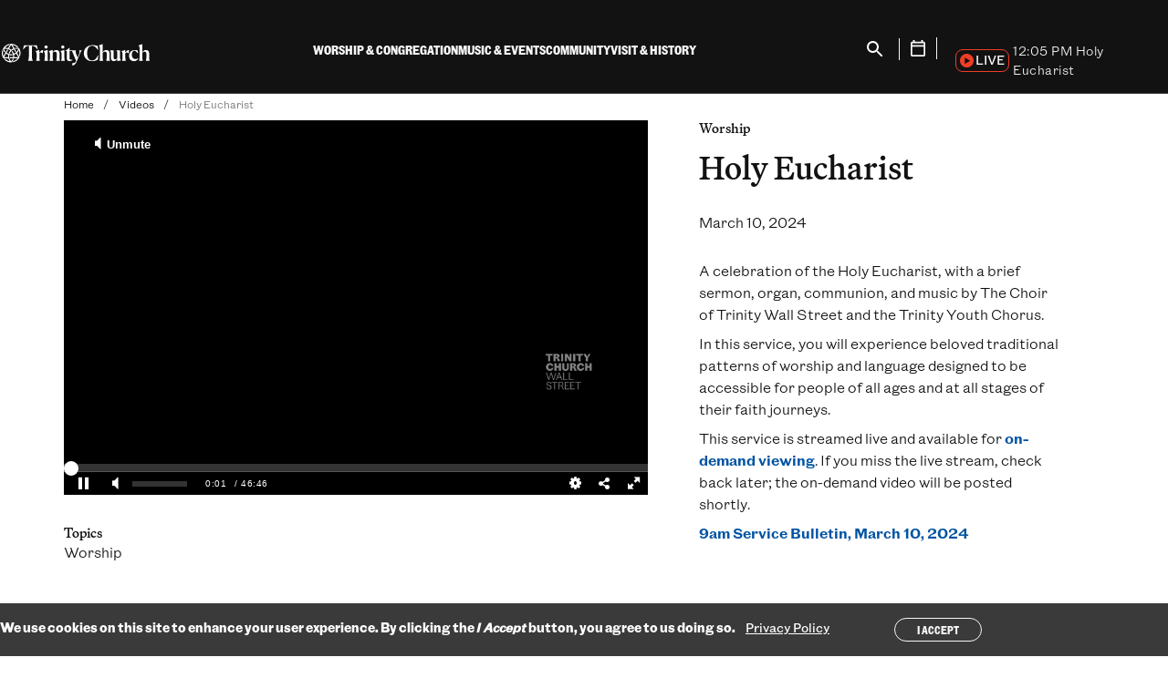

--- FILE ---
content_type: text/html; charset=UTF-8
request_url: https://trinitychurchnyc.org/videos/holy-eucharist-142
body_size: 13780
content:



<!DOCTYPE html>
<html lang="en" dir="ltr" prefix="og: https://ogp.me/ns#" class="no-js">
  <head>
    <meta charset="utf-8" />
<noscript><style>form.antibot * :not(.antibot-message) { display: none !important; }</style>
</noscript><link rel="canonical" href="https://trinitychurchnyc.org/videos/holy-eucharist-142" />
<link rel="icon" href="/themes/gesso/favicon.ico" />
<link rel="icon" sizes="16x16" href="/themes/gesso/favicon-16x16.png" />
<link rel="icon" sizes="32x32" href="/themes/gesso/favicon-32x32.png" />
<link rel="icon" sizes="192x192" href="/themes/gesso/favicon-192.png" />
<link rel="apple-touch-icon" sizes="152x152" href="/themes/gesso/favicon-152.png" />
<link rel="apple-touch-icon" sizes="180x180" href="/themes/gesso/favicon-180.png" />
<meta property="pn:audience" content="Adults" />
<meta property="pn:audience" content="Youth" />
<meta property="pn:audience" content="Seniors" />
<meta property="pn:audience" content="Singles" />
<meta property="pn:audience" content="Spiritual" />
<meta property="pn:location" content="Trinity Church" />
<meta property="pn:series" content="Holy Eucharist" />
<meta property="pn:series" content="Lent" />
<meta property="pn:topics" content="Worship" />
<meta property="pn:page_type" content="Kaltura video" />
<meta property="og:site_name" content="Trinity Church" />
<meta property="og:type" content="article" />
<meta property="og:url" content="https://trinitychurchnyc.org/videos/holy-eucharist-142" />
<meta property="og:title" content="Holy Eucharist" />
<meta property="og:image" content="https://cdnsecakmi.kaltura.com/p/1872661/thumbnail/entry_id/1_hkqdzirx" />
<meta property="og:image" content="https://trinitywallstreet.org/themes/gesso/images/default-image-2-680-680.png" />
<meta name="twitter:card" content="summary_large_image" />
<meta name="twitter:title" content="Holy Eucharist" />
<meta name="Generator" content="Drupal 10 (https://www.drupal.org)" />
<meta name="MobileOptimized" content="width" />
<meta name="HandheldFriendly" content="true" />
<meta name="viewport" content="width=device-width, initial-scale=1.0" />
<style>div#sliding-popup, div#sliding-popup .eu-cookie-withdraw-banner, .eu-cookie-withdraw-tab {background: #3A3A3A} div#sliding-popup.eu-cookie-withdraw-wrapper { background: transparent; } #sliding-popup h1, #sliding-popup h2, #sliding-popup h3, #sliding-popup p, #sliding-popup label, #sliding-popup div, .eu-cookie-compliance-more-button, .eu-cookie-compliance-secondary-button, .eu-cookie-withdraw-tab { color: #ffffff;} .eu-cookie-withdraw-tab { border-color: #ffffff;}</style>
<script type="application/ld+json">{
    "@context": "https://schema.org",
    "@graph": [
        {
            "@type": "Organization",
            "@id": "https://trinitychurchnyc.org/",
            "foundingDate": "1697-05-06",
            "name": "Trinity Church",
            "description": "Trinity Church is a growing and inclusive Episcopal parish, guided by our core values: faith, integrity, inclusiveness, compassion, social justice, and stewardship.",
            "sameAs": [
                "https://facebook.com/TrinityWallSt",
                "https://twitter.com/TrinityWallSt",
                "https://instagram.com/trinitywallst",
                "https://www.linkedin.com/company/trinitywallstreet",
                "https://www.facebook.com/trinityretreatcenter/",
                "https://twitter.com/TrinityRetreatC",
                "https://youtube.com/user/trinitywallstreet",
                "https://en.wikipedia.org/wiki/Trinity_Church_(Manhattan)"
            ],
            "url": "https://trinitychurchnyc.org/",
            "logo": {
                "@type": "ImageObject",
                "url": "https://trinitychurchnyc.org/themes/gesso/logo.svg"
            },
            "address": {
                "@type": "PostalAddress",
                "streetAddress": "75 Broadway",
                "addressLocality": "Manhattan",
                "addressRegion": "New York",
                "postalCode": "10006",
                "addressCountry": "US"
            }
        }
    ]
}</script>
<meta http-equiv="x-ua-compatible" content="ie=edge" />
<link rel="alternate" hreflang="en" href="https://trinitychurchnyc.org/videos/holy-eucharist-142" />
<script src="/sites/default/files/google_tag/trinity_church_wall_street/google_tag.script.js?t8wwim" defer></script>
<script>window.a2a_config=window.a2a_config||{};a2a_config.callbacks=[];a2a_config.overlays=[];a2a_config.templates={};a2a_config.icon_color = "transparent,#121212";</script>

    <title>Watch Holy Eucharist March 10, 2024 | Trinity Church</title>
    <link rel="stylesheet" media="all" href="/sites/default/files/css/css_T4FM9D3bfHp8T1BlNzBAFKFwiD5cXiByUQGdUt_L0zg.css?delta=0&amp;language=en&amp;theme=gesso&amp;include=eJxtikEOwyAMBD-E4EloCQ6hcTCyQUp-3x5SNYeednY0yHkI2hVwg19V2nB44YwsyKThwX5sKimROppxEdkrfeboXNEWCv9kzLRi8nB0Dq5tD1lnB_v7ukJmEgpLArsORVH0zb7Zz_jZ-kxcbaPs7LJBR0gwegNlvUzI" />
<link rel="stylesheet" media="all" href="//cloud.typography.com/6116056/7610612/css/fonts.css" />
<link rel="stylesheet" media="all" href="/sites/default/files/css/css_m2TEEDDj6Oj172FRWmr5CrtMnUVtQ4s7bclJN8gjLac.css?delta=2&amp;language=en&amp;theme=gesso&amp;include=eJxtikEOwyAMBD-E4EloCQ6hcTCyQUp-3x5SNYeednY0yHkI2hVwg19V2nB44YwsyKThwX5sKimROppxEdkrfeboXNEWCv9kzLRi8nB0Dq5tD1lnB_v7ukJmEgpLArsORVH0zb7Zz_jZ-kxcbaPs7LJBR0gwegNlvUzI" />

    
  </head>
  <body class="path-node not-front node-page node-page--node-type-video" id="top">
    <div class="skiplinks">
  <a href="#main" class="skiplinks__link visually-hidden focusable">Skip to main content</a>
</div>
    <noscript><iframe src="https://www.googletagmanager.com/ns.html?id=GTM-T5CBCTL" height="0" width="0" style="display:none;visibility:hidden"></iframe></noscript>
      <div class="dialog-off-canvas-main-canvas" data-off-canvas-main-canvas>
    <div class="l-site-container">
  
  
<header class="l-header   is-live" role="banner" translate="no">
  <div class="l-header__inner">
    <div class="l-header__constrain">
      <div class="l-header__row">
        <div class="l-header__left">
          <div class="l-header__menu-button">
            
<button class="menu-button" aria-label="Open Menu" type="button" aria-controls="Mobile Menu">
  <span></span>
  <span></span>
  <span></span>
  <span></span>
</button>
          </div>
          
<a class="site-name" href="/" title="Home" rel="Home">
  <span class="c-site-name__text">Trinity Church Wall Street</span>
</a>
        </div>
        <div class="l-header__menus">
                    
<div class="search search--mobile">
  <div class="search__inner">
    <form class="search__form" action="/search" method="get">
      <label for="search-input" class="visually-hidden">Search</label>
      <input type="search" id="search-input" name="keywords" placeholder="Search" class="search__input" aria-label="Search" />
      <p class="search__help">Enter your “Keyword,” search term</p>
    </form>
  </div>
</div>          <div class="l-header__main-menu">




<ul  class="c-mega-menu">
              <li  class="c-mega-menu__item has-subnav c-menu__subnav">
              <button  class="c-mega-menu__link js-top-level has-subnav c-menu__subnav" aria-expanded="false" aria-controls="mega-menu-main-navigation-2024--1">
          <span>Worship &amp; Congregation</span>
        </button>
        <div class="c-mega-menu__section" id="mega-menu-main-navigation-2024--1" hidden>
          <button class="c-mobile-menu__back" autofocus>
            <span>Back</span>
          </button>
          <div class="c-mega-menu__section-inner">
            <div class="c-mega-menu__section-column">
              <span class="c-mega-menu__section-title">Worship &amp; Congregation</span>
                              <div class="c-mega-menu__description">

<div  class="field">
      Worship is at the heart of everything we do at Trinity. Through church services, educational programs for all ages, and the shared life of our congregation, we seek lives of deep meaning.  </div>
</div>
                                            <div class="c-mega-menu__callout-link">
                  

<div  class="field">
      <a href="/worship-congregation">Learn more</a>  </div>

                </div>
                          </div>
            <div class="c-mega-menu__section-center">
              <div class="c-mega-menu__subnav-wrapper">
                        <ul  class="c-mega-menu__subnav">
                
                                                                                      
      
      
      <li  class="c-mega-menu__item has-subnav is-expanded">
                  <a href="https://trinitychurchnyc.org/worship-congregation" class="c-mega-menu__link has-subnav is-expanded">Worship</a>
        
                          <ul  class="c-mega-menu__subnav">
                
                                          
      
      
      <li  class="c-mega-menu__item">
                  <a href="/worship-congregation/how-we-worship" class="c-mega-menu__link" data-drupal-link-system-path="node/8898">How We Worship</a>
        
              </li>
                
                                          
      
      
      <li  class="c-mega-menu__item">
                  <a href="/videos/worship" class="c-mega-menu__link" data-drupal-link-system-path="node/2007">Sermon Archive</a>
        
              </li>
                
                                          
      
      
      <li  class="c-mega-menu__item">
                  <a href="/worship-congregation/worship-services" title="List of Worship Services" class="c-mega-menu__link" data-drupal-link-system-path="node/85">Worship Services</a>
        
              </li>
        </ul>
  
              </li>
                
                                                                                      
      
      
      <li  class="c-mega-menu__item has-subnav is-expanded">
                  <a href="https://trinitychurchnyc.org/worship-congregation" class="c-mega-menu__link has-subnav is-expanded">Parish Life</a>
        
                          <ul  class="c-mega-menu__subnav">
                
                                          
      
      
      <li  class="c-mega-menu__item">
                  <a href="/worship-congregation/parish-life/sacraments" class="c-mega-menu__link" data-drupal-link-system-path="node/28">Sacraments</a>
        
              </li>
                
                                          
      
      
      <li  class="c-mega-menu__item">
                  <a href="/worship-congregation/parish-life/membership" class="c-mega-menu__link" data-drupal-link-system-path="node/79">Membership</a>
        
              </li>
                
                                          
      
      
      <li  class="c-mega-menu__item">
                  <a href="/worship-congregation/parish-life/prayer-requests" class="c-mega-menu__link" data-drupal-link-system-path="node/82">Prayer Requests</a>
        
              </li>
                
                                          
      
      
      <li  class="c-mega-menu__item">
                  <a href="/worship-congregation/parish-life/clergy" class="c-mega-menu__link" data-drupal-link-system-path="node/9023">Clergy</a>
        
              </li>
                
                                          
      
      
      <li  class="c-mega-menu__item">
                  <a href="/worship-congregation/parish-life/vestry-congregational-council" class="c-mega-menu__link" data-drupal-link-system-path="node/9025">Lay Leadership</a>
        
              </li>
                
                                          
      
      
      <li  class="c-mega-menu__item">
                  <a href="/worship-congregation/parish-life/sunday-staff" class="c-mega-menu__link" data-drupal-link-system-path="node/9024">Sunday Staff</a>
        
              </li>
        </ul>
  
              </li>
                
                                                                                      
      
      
      <li  class="c-mega-menu__item has-subnav is-expanded">
                  <a href="/worship-congregation/faith-education" class="c-mega-menu__link has-subnav is-expanded" data-drupal-link-system-path="node/6665">Faith Education</a>
        
                          <ul  class="c-mega-menu__subnav">
                
                                          
      
      
      <li  class="c-mega-menu__item">
                  <a href="/worship-congregation/faith-education/adults" class="c-mega-menu__link" data-drupal-link-system-path="node/8899">Classes</a>
        
              </li>
                
                                          
      
      
      <li  class="c-mega-menu__item">
                  <a href="/worship-congregation/parish-life/groups" class="c-mega-menu__link" data-drupal-link-system-path="node/1600">Groups</a>
        
              </li>
        </ul>
  
              </li>
        </ul>
  
              </div>
            </div>
            <div class="c-mega-menu__section-end">
              <div class="c-mega-menu__button">
                <button class="c-mega-menu__section-close button button--small button--close js-close" autofocus>
                  <span>Close Menu</span>
                </button>
              </div>
                              <div class="c-mega-menu__featured">
                  

<div  class="field">
      <div class="block block--condensed-content"><div class="c-mega-menu__description"><div><img alt src="/sites/default/files/2025-09/MyTrinity-Website-Icon-v2.png" style="height:35px; float:left"></div><p>&nbsp;&nbsp;&nbsp;<a href="https://mytrinity.trinitychurchnyc.org/OnlineReg/340" target="_blank">Join MyTrinity</a></p><div style="clear: both;">&nbsp;</div><div class="field"><figure class="captioned-image" itemprop="associatedMedia" itemscope itemtype="http://schema.org/ImageObject"><div class="embedded-image"><p><img loading="eager" srcset="/sites/default/files/styles/content_width_50/public/2025-05/2024_0630_Pride_MARCH_JW-1348sq.jpg?itok=agjc5UWX 320w, /sites/default/files/styles/content_width_100/public/2025-05/2024_0630_Pride_MARCH_JW-1348sq.jpg?itok=zbd9xiFO 640w, /sites/default/files/styles/content_width_400/public/2025-05/2024_0630_Pride_MARCH_JW-1348sq.jpg?itok=NaGfcnBY 1080w" sizes="(min-width: 640px) 40rem, 100vw" width="640" height="640" src="/sites/default/files/styles/content_width_100/public/2025-05/2024_0630_Pride_MARCH_JW-1348sq.jpg?itok=zbd9xiFO" alt="Pride March"></div></figure><p>All are welcome at Trinity Church. Everyone, regardless of membership status, is invited to participate fully in our worship services, programs, and community life.</div></div><p>&nbsp;</p><p><a href="worship-congregation/parish-life/membership">Become a member</a></p></div>  </div>

                </div>
                          </div>
          </div>
          
        </div>
          </li>
              <li  class="c-mega-menu__item has-subnav c-menu__subnav">
              <button  class="c-mega-menu__link js-top-level has-subnav c-menu__subnav" aria-expanded="false" aria-controls="mega-menu-main-navigation-2024--2">
          <span>Music &amp; Events</span>
        </button>
        <div class="c-mega-menu__section" id="mega-menu-main-navigation-2024--2" hidden>
          <button class="c-mobile-menu__back" autofocus>
            <span>Back</span>
          </button>
          <div class="c-mega-menu__section-inner">
            <div class="c-mega-menu__section-column">
              <span class="c-mega-menu__section-title">Music &amp; Events</span>
                              <div class="c-mega-menu__description">

<div  class="field">
      Through revelatory music and groundbreaking conversations with authors and thinkers, Trinity’s free programming brings our audiences new ways of seeing, and being in, the world.  </div>
</div>
                                            <div class="c-mega-menu__callout-link">
                  

<div  class="field">
      <a href="/music-events">Learn more</a>  </div>

                </div>
                          </div>
            <div class="c-mega-menu__section-center">
              <div class="c-mega-menu__subnav-wrapper">
                        <ul  class="c-mega-menu__subnav">
                
                                                                                      
      
      
      <li  class="c-mega-menu__item has-subnav is-expanded">
                  <a href="/events-search" class="c-mega-menu__link has-subnav is-expanded" data-drupal-link-system-path="node/9019">What&#039;s on</a>
        
                          <ul  class="c-mega-menu__subnav">
                
                                          
      
      
      <li  class="c-mega-menu__item">
                  <a href="/music-events/whats-on/season" class="c-mega-menu__link" data-drupal-link-system-path="node/6883">Concerts</a>
        
              </li>
                
                                          
      
      
      <li  class="c-mega-menu__item">
                  <a href="/music-events/whats-on/trinity-talks" class="c-mega-menu__link" data-drupal-link-system-path="node/7425">Trinity Talks</a>
        
              </li>
                
                                          
      
      
      <li  class="c-mega-menu__item">
                  <a href="/videos-search?f%5B0%5D=topics%3A22" class="c-mega-menu__link" data-drupal-link-query="{&quot;f&quot;:[&quot;topics:22&quot;]}" data-drupal-link-system-path="node/9257">Archive</a>
        
              </li>
        </ul>
  
              </li>
                
                                                                                      
      
      
      <li  class="c-mega-menu__item has-subnav is-expanded">
                  <a href="/music-events/whats-on/ensembles" class="c-mega-menu__link has-subnav is-expanded" data-drupal-link-system-path="node/9029">Ensembles</a>
        
                          <ul  class="c-mega-menu__subnav">
                
                                          
      
      
      <li  class="c-mega-menu__item">
                  <a href="/music-events/ensembles/trinity-choir" class="c-mega-menu__link" data-drupal-link-system-path="node/49">Trinity Choir</a>
        
              </li>
                
                                          
      
      
      <li  class="c-mega-menu__item">
                  <a href="/music-events/ensembles/trinity-baroque-orchestra" class="c-mega-menu__link" data-drupal-link-system-path="node/51">Trinity Baroque Orchestra</a>
        
              </li>
                
                                          
      
      
      <li  class="c-mega-menu__item">
                  <a href="/music-events/ensembles/novus-ny" class="c-mega-menu__link" data-drupal-link-system-path="node/50">NOVUS NY</a>
        
              </li>
                
                                          
      
      
      <li  class="c-mega-menu__item">
                  <a href="/music-events/ensembles/downtown-voices" class="c-mega-menu__link" data-drupal-link-system-path="node/52">Downtown Voices</a>
        
              </li>
                
                                          
      
      
      <li  class="c-mega-menu__item">
                  <a href="/music-events/ensembles/trinity-youth-chorus" class="c-mega-menu__link" data-drupal-link-system-path="node/56">Trinity Youth Chorus</a>
        
              </li>
                
                                          
      
      
      <li  class="c-mega-menu__item">
                  <a href="/music-events/ensembles/st-pauls-chapel-choir" class="c-mega-menu__link" data-drupal-link-system-path="node/53">St. Paul&#039;s Chapel Choir</a>
        
              </li>
        </ul>
  
              </li>
                
                                                                                      
      
      
      <li  class="c-mega-menu__item has-subnav is-expanded">
                  <a href="/music-events/music-education" class="c-mega-menu__link has-subnav is-expanded" data-drupal-link-system-path="node/55">Music Education</a>
        
                          <ul  class="c-mega-menu__subnav">
                
                                          
      
      
      <li  class="c-mega-menu__item">
                  <a href="/music-events/music-education/auditions" class="c-mega-menu__link" data-drupal-link-system-path="node/9020">Auditions</a>
        
              </li>
                
                                          
      
      
      <li  class="c-mega-menu__item">
                  <a href="/music-events/music-education/choral-scholars" class="c-mega-menu__link" data-drupal-link-system-path="node/7948">Learn Music</a>
        
              </li>
                
                                          
      
      
      <li  class="c-mega-menu__item">
                  <a href="/music-events/music-education/outreach" class="c-mega-menu__link" data-drupal-link-system-path="node/57">Music Outreach</a>
        
              </li>
        </ul>
  
              </li>
        </ul>
  
              </div>
            </div>
            <div class="c-mega-menu__section-end">
              <div class="c-mega-menu__button">
                <button class="c-mega-menu__section-close button button--small button--close js-close" autofocus>
                  <span>Close Menu</span>
                </button>
              </div>
                              <div class="c-mega-menu__featured">
                  

<div  class="field">
      <div class="block block--condensed-content"><div class="c-mega-menu__description"><div><img alt src="/sites/default/files/2025-09/MyTrinity-Website-Icon-v2.png" style="height:35px; float:left"></div><p>&nbsp;&nbsp;&nbsp;<a href="https://mytrinity.trinitychurchnyc.org/OnlineReg/340" target="_blank">Join MyTrinity</a></p><div style="clear: both;">&nbsp;</div><div class="field"><p><strong><a href="https://trinitychurchnyc.org/music-events/whats-on/pipes-season" rel="noopener" target="_blank">PIPES: A Season of Celebration</a></strong></p><figure class="captioned-image" itemprop="associatedMedia" itemscope itemtype="http://schema.org/ImageObject"><div class="embedded-image"><p><img loading="eager" srcset="/sites/default/files/styles/content_width_50/public/2025-06/Fall-2025-Pipes-1000x1000.png?itok=lrakrcEY 320w, /sites/default/files/styles/content_width_100/public/2025-06/Fall-2025-Pipes-1000x1000.png?itok=aNsqmbxM 640w, /sites/default/files/styles/content_width_400/public/2025-06/Fall-2025-Pipes-1000x1000.png?itok=LS8WpO7Q 1000w" sizes="(min-width: 640px) 40rem, 100vw" width="640" height="640" src="/sites/default/files/styles/content_width_100/public/2025-06/Fall-2025-Pipes-1000x1000.png?itok=aNsqmbxM" alt="Organ Festival"></div></figure><p><strong><a href="https://trinitychurchnyc.org/videos/trinity-youth-chorus-celebrates-20-years" rel="noopener" target="_blank">Trinity Youth Chorus Celebrates 20 Years</a></strong></p><figure class="captioned-image" itemprop="associatedMedia" itemscope itemtype="http://schema.org/ImageObject"><div class="embedded-image"><p><img loading="eager" srcset="/sites/default/files/styles/content_width_50/public/2025-05/2025%20TYC%2020th%20Anniversary%20TN%201920x1080%203.png?itok=3lOD7VbN 320w, /sites/default/files/styles/content_width_100/public/2025-05/2025%20TYC%2020th%20Anniversary%20TN%201920x1080%203.png?itok=iZq85r5P 640w, /sites/default/files/styles/content_width_200/public/2025-05/2025%20TYC%2020th%20Anniversary%20TN%201920x1080%203.png?itok=PbBoZ-Ap 1280w, /sites/default/files/styles/content_width_400/public/2025-05/2025%20TYC%2020th%20Anniversary%20TN%201920x1080%203.png?itok=oFQz_4nj 1920w" sizes="(min-width: 640px) 40rem, 100vw" width="640" height="360" src="/sites/default/files/styles/content_width_100/public/2025-05/2025%20TYC%2020th%20Anniversary%20TN%201920x1080%203.png?itok=iZq85r5P" alt="TYC 20th Anniversary"></div></figure></div></div></div>  </div>

                </div>
                          </div>
          </div>
          
        </div>
          </li>
              <li  class="c-mega-menu__item has-subnav c-menu__subnav">
              <button  class="c-mega-menu__link js-top-level has-subnav c-menu__subnav" aria-expanded="false" aria-controls="mega-menu-main-navigation-2024--3">
          <span>Community</span>
        </button>
        <div class="c-mega-menu__section" id="mega-menu-main-navigation-2024--3" hidden>
          <button class="c-mobile-menu__back" autofocus>
            <span>Back</span>
          </button>
          <div class="c-mega-menu__section-inner">
            <div class="c-mega-menu__section-column">
              <span class="c-mega-menu__section-title">Community</span>
                              <div class="c-mega-menu__description">

<div  class="field">
      As Christians we face the injustices of the world head-on and respond with love in action. At Trinity, we work to meet the needs right in front of us, here in our Lower Manhattan neighborhood.  </div>
</div>
                                            <div class="c-mega-menu__callout-link">
                  

<div  class="field">
      <a href="/community">Learn more</a>  </div>

                </div>
                          </div>
            <div class="c-mega-menu__section-center">
              <div class="c-mega-menu__subnav-wrapper">
                        <ul  class="c-mega-menu__subnav">
                
                                                                                      
      
      
      <li  class="c-mega-menu__item has-subnav is-expanded">
                  <a href="/community/how-we-work/priorities" class="c-mega-menu__link has-subnav is-expanded" data-drupal-link-system-path="node/3077">How We Work</a>
        
                          <ul  class="c-mega-menu__subnav">
                
                                          
      
      
      <li  class="c-mega-menu__item">
                  <a href="/community/how-we-work/volunteer" class="c-mega-menu__link" data-drupal-link-system-path="node/90">How You Can Help</a>
        
              </li>
                
                                          
      
      
      <li  class="c-mega-menu__item">
                  <a href="/community/how-we-work/staff" class="c-mega-menu__link" data-drupal-link-system-path="node/9021">Community Staff</a>
        
              </li>
                
                                          
      
      
      <li  class="c-mega-menu__item">
                  <a href="/press-room" class="c-mega-menu__link" data-drupal-link-system-path="node/1611">In the News</a>
        
              </li>
        </ul>
  
              </li>
                
                                                                                      
      
      
      <li  class="c-mega-menu__item has-subnav is-expanded">
                  <a href="https://trinitychurchnyc.org/community" class="c-mega-menu__link has-subnav is-expanded">How to Get Help</a>
        
                          <ul  class="c-mega-menu__subnav">
                
                                          
      
      
      <li  class="c-mega-menu__item">
                  <a href="/community/how-to-get-help/food-assistance" class="c-mega-menu__link" data-drupal-link-system-path="node/94">Food Assistance</a>
        
              </li>
                
                                          
      
      
      <li  class="c-mega-menu__item">
                  <a href="/worship-congregation/faith-education/trinity-youth" class="c-mega-menu__link" data-drupal-link-system-path="node/5858">Afterschool/Trinity Youth</a>
        
              </li>
                
                                          
      
      
      <li  class="c-mega-menu__item">
                  <a href="/community/how-to-get-help/housing-homelessness" class="c-mega-menu__link" data-drupal-link-system-path="node/95">Legal &amp; Housing Resources</a>
        
              </li>
                
                                          
      
      
      <li  class="c-mega-menu__item">
                  <a href="/community/how-to-get-help/women-infants-children" class="c-mega-menu__link" data-drupal-link-system-path="node/8906">Women &amp; Children</a>
        
              </li>
                
                                          
      
      
      <li  class="c-mega-menu__item">
                  <a href="/community/how-to-get-help/mental-health-resource" class="c-mega-menu__link" data-drupal-link-system-path="node/8907">Mental Health</a>
        
              </li>
                
                                          
      
      
      <li  class="c-mega-menu__item">
                  <a href="/community/how-to-get-help/asylum-seekers" class="c-mega-menu__link" data-drupal-link-system-path="node/8908">Asylum Seekers</a>
        
              </li>
        </ul>
  
              </li>
                
                                                                                      
      
      
      <li  class="c-mega-menu__item has-subnav is-expanded">
                  <a href="https://trinitychurchnyc.org/community" class="c-mega-menu__link has-subnav is-expanded">How We Partner</a>
        
                          <ul  class="c-mega-menu__subnav">
                
                                          
      
      
      <li  class="c-mega-menu__item">
                  <a href="/community/how-we-partner/neighborhood-council" class="c-mega-menu__link" data-drupal-link-system-path="node/3815">Neighborhood Council</a>
        
              </li>
                
                                          
      
      
      <li  class="c-mega-menu__item">
                  <a href="/community/how-we-partner/leadership-development" class="c-mega-menu__link" data-drupal-link-system-path="node/102">Leadership Development</a>
        
              </li>
                
                                          
      
      
      <li  class="c-mega-menu__item">
                  <a href="/community/how-we-partner/mission-real-estate-development" class="c-mega-menu__link" data-drupal-link-system-path="node/101">Mission Real Estate Development</a>
        
              </li>
                
                                          
      
      
      <li  class="c-mega-menu__item">
                  <a href="/community/how-we-partner/convenings" class="c-mega-menu__link" data-drupal-link-system-path="node/8910">Convenings</a>
        
              </li>
                
                                          
      
      
      <li  class="c-mega-menu__item">
                  <a href="https://www.smhnyc.org/" class="c-mega-menu__link">St. Margaret&#039;s House</a>
        
              </li>
                
                                          
      
      
      <li  class="c-mega-menu__item">
                  <a href="https://cdsp.edu/" class="c-mega-menu__link">CDSP</a>
        
              </li>
                
                                          
      
      
      <li  class="c-mega-menu__item">
                  <a href="/community/how-we-partner/racial-justice" title="Advocacy against injustice, racism, and inequality" class="c-mega-menu__link" data-drupal-link-system-path="node/96">Racial Justice</a>
        
              </li>
        </ul>
  
              </li>
                
                                                                                      
      
      
      <li  class="c-mega-menu__item has-subnav is-expanded">
                  <a href="https://trinitychurchnyc.org/community" class="c-mega-menu__link has-subnav is-expanded">How We Give</a>
        
                          <ul  class="c-mega-menu__subnav">
                
                                          
      
      
      <li  class="c-mega-menu__item">
                  <a href="/community/how-we-give/grants" class="c-mega-menu__link" data-drupal-link-system-path="node/9053">Grants</a>
        
              </li>
                
                                          
      
      
      <li  class="c-mega-menu__item">
                  <a href="/community/how-we-give/recent-grants" class="c-mega-menu__link" data-drupal-link-system-path="node/7698">Grantees</a>
        
              </li>
        </ul>
  
              </li>
        </ul>
  
              </div>
            </div>
            <div class="c-mega-menu__section-end">
              <div class="c-mega-menu__button">
                <button class="c-mega-menu__section-close button button--small button--close js-close" autofocus>
                  <span>Close Menu</span>
                </button>
              </div>
                              <div class="c-mega-menu__featured">
                  

<div  class="field">
      <div class="block block--condensed-content"><div class="c-mega-menu__description"><div><img alt src="/sites/default/files/2025-09/MyTrinity-Website-Icon-v2.png" style="height:35px; float:left"></div><p>&nbsp;&nbsp;&nbsp;<a href="https://mytrinity.trinitychurchnyc.org/OnlineReg/340" target="_blank">Join MyTrinity</a></p><div style="clear: both;"><figure class="captioned-image" itemprop="associatedMedia" itemscope itemtype="http://schema.org/ImageObject"><div class="embedded-image"><p><img loading="eager" srcset="/sites/default/files/styles/content_width_50/public/2025-09/250912%20Episcopal%20Relief%20and%20Development_Brazil_1000x1000.png?itok=CP8_xwq7 320w, /sites/default/files/styles/content_width_100/public/2025-09/250912%20Episcopal%20Relief%20and%20Development_Brazil_1000x1000.png?itok=gWB90GAq 640w, /sites/default/files/styles/content_width_400/public/2025-09/250912%20Episcopal%20Relief%20and%20Development_Brazil_1000x1000.png?itok=UwOSc7_- 1000w" sizes="(min-width: 640px) 40rem, 100vw" width="640" height="640" src="/sites/default/files/styles/content_width_100/public/2025-09/250912%20Episcopal%20Relief%20and%20Development_Brazil_1000x1000.png?itok=gWB90GAq" alt="Episcopal Relief and Development"></div></figure></div><div class="field"><a href="https://trinitychurchnyc.org/stories-news/local-solutions-lasting-change" rel="noopener" target="_blank"><strong>Local Solutions, Lasting Change</strong></a><br>
Halfway through their five-year, $5 million partnership with Trinity, Episcopal Relief &amp; Development is channeling God’s love into service to transform lives and empower communities across the globe.</div><div class="field"><figure class="captioned-image" itemprop="associatedMedia" itemscope itemtype="http://schema.org/ImageObject"><div class="embedded-image"><p><img loading="eager" srcset="/sites/default/files/styles/content_width_50/public/2025-08/1_3fe3maiw.jpg?itok=wO4mw_e9 320w, /sites/default/files/styles/content_width_100/public/2025-08/1_3fe3maiw.jpg?itok=WEypBcEk 640w, /sites/default/files/styles/content_width_200/public/2025-08/1_3fe3maiw.jpg?itok=psmR3gfv 1280w, /sites/default/files/styles/content_width_400/public/2025-08/1_3fe3maiw.jpg?itok=uw65Ogsv 1920w" sizes="(min-width: 640px) 40rem, 100vw" width="640" height="360" src="/sites/default/files/styles/content_width_100/public/2025-08/1_3fe3maiw.jpg?itok=WEypBcEk" alt="Gift of Place video"></div></figure></div><div class="field"><strong style="font-size: 0.8rem;"><a href="https://trinitychurchnyc.org/videos/gift-place-developing-mission-aligned-projects-church-property" rel="noopener" target="_blank">Gift of Place: Developing Mission-Aligned Projects on Church Property</a></strong></div><div class="field">Trinity Church’s Mission Real Estate Development initiative helps faith-based organizations understand the potential of property to meet critical community needs as well as create financial sustainability.&nbsp;</div><div class="field"><p>&nbsp;</p></div></div></div>  </div>

                </div>
                          </div>
          </div>
          
        </div>
          </li>
              <li  class="c-mega-menu__item has-subnav c-menu__subnav">
              <button  class="c-mega-menu__link js-top-level has-subnav c-menu__subnav" aria-expanded="false" aria-controls="mega-menu-main-navigation-2024--4">
          <span>Visit &amp; History</span>
        </button>
        <div class="c-mega-menu__section" id="mega-menu-main-navigation-2024--4" hidden>
          <button class="c-mobile-menu__back" autofocus>
            <span>Back</span>
          </button>
          <div class="c-mega-menu__section-inner">
            <div class="c-mega-menu__section-column">
              <span class="c-mega-menu__section-title">Visit &amp; History</span>
                              <div class="c-mega-menu__description">

<div  class="field">
      In 1697, Trinity Church was established at the heart of a burgeoning city — and nation. More than three centuries later, we’re still serving our parish. Visit us to explore our past and present.  </div>
</div>
                                            <div class="c-mega-menu__callout-link">
                  

<div  class="field">
      <a href="/visit-history">Learn more</a>  </div>

                </div>
                          </div>
            <div class="c-mega-menu__section-center">
              <div class="c-mega-menu__subnav-wrapper">
                        <ul  class="c-mega-menu__subnav">
                
                                                                                      
      
      
      <li  class="c-mega-menu__item has-subnav is-expanded">
                  <a href="https://trinitychurchnyc.org/visit-history" class="c-mega-menu__link has-subnav is-expanded">The Places</a>
        
                          <ul  class="c-mega-menu__subnav">
                
                                          
      
      
      <li  class="c-mega-menu__item">
                  <a href="/visit-history/places/trinity-church" class="c-mega-menu__link" data-drupal-link-system-path="node/15">Trinity Church</a>
        
              </li>
                
                                          
      
      
      <li  class="c-mega-menu__item">
                  <a href="/visit-history/places/st-pauls-chapel" class="c-mega-menu__link" data-drupal-link-system-path="node/19">St. Paul&#039;s Chapel</a>
        
              </li>
                
                                          
      
      
      <li  class="c-mega-menu__item">
                  <a href="/visit-history/places/trinity-commons" class="c-mega-menu__link" data-drupal-link-system-path="node/22">Trinity Commons</a>
        
              </li>
                
                                          
      
      
      <li  class="c-mega-menu__item">
                  <a href="/trinity-retreat-center" class="c-mega-menu__link" data-drupal-link-system-path="node/26">The Retreat Center</a>
        
              </li>
                
                                          
      
      
      <li  class="c-mega-menu__item">
                  <a href="/cemetery-mausoleum" class="c-mega-menu__link" data-drupal-link-system-path="node/41">Uptown Cemetery </a>
        
              </li>
        </ul>
  
              </li>
                
                                                                                      
      
      
      <li  class="c-mega-menu__item has-subnav is-expanded">
                  <a href="https://trinitychurchnyc.org/visit-history" class="c-mega-menu__link has-subnav is-expanded">The People</a>
        
                          <ul  class="c-mega-menu__subnav">
                
                                          
      
      
      <li  class="c-mega-menu__item">
                  <a href="/visit-history/people/rectors" class="c-mega-menu__link" data-drupal-link-system-path="node/9008">Rectors</a>
        
              </li>
                
                                          
      
      
      <li  class="c-mega-menu__item">
                  <a href="/visit-history/places/churchyards-registers" class="c-mega-menu__link" data-drupal-link-system-path="node/66">Cemetery &amp; Churchyards</a>
        
              </li>
                
                                          
      
      
      <li  class="c-mega-menu__item">
                  <a href="/visit-history/people/famous-parishioners" class="c-mega-menu__link" data-drupal-link-system-path="node/8902">Famous Parishioners</a>
        
              </li>
        </ul>
  
              </li>
                
                                                                                      
      
      
      <li  class="c-mega-menu__item has-subnav is-expanded">
                  <a href="https://trinitychurchnyc.org/visit-history" class="c-mega-menu__link has-subnav is-expanded">Historic Highlights</a>
        
                          <ul  class="c-mega-menu__subnav">
                
                                          
      
      
      <li  class="c-mega-menu__item">
                  <a href="/visit-history/historical-highlights/911" class="c-mega-menu__link" data-drupal-link-system-path="node/3149">9/11</a>
        
              </li>
                
                                          
      
      
      <li  class="c-mega-menu__item">
                  <a href="/visit-history/historical-highlights/alexander-hamilton" class="c-mega-menu__link" data-drupal-link-system-path="node/16">Alexander Hamilton</a>
        
              </li>
                
                                          
      
      
      <li  class="c-mega-menu__item">
                  <a href="/music-events/handels-messiah" class="c-mega-menu__link" data-drupal-link-system-path="node/45">Handel&#039;s Messiah</a>
        
              </li>
                
                                          
      
      
      <li  class="c-mega-menu__item">
                  <a href="/music/pipe-organs" class="c-mega-menu__link" data-drupal-link-system-path="node/4965">Trinity&#039;s Pipe Organs</a>
        
              </li>
                
                                          
      
      
      <li  class="c-mega-menu__item">
                  <a href="/visit-history/historical-highlights/jazz-icons" class="c-mega-menu__link" data-drupal-link-system-path="node/6357">Jazz Icons</a>
        
              </li>
                
                                          
      
      
      <li  class="c-mega-menu__item">
                  <a href="https://trinitychurchnyc.org/visit/history-archives" class="c-mega-menu__link">Trinity Archives</a>
        
              </li>
        </ul>
  
              </li>
        </ul>
  
              </div>
            </div>
            <div class="c-mega-menu__section-end">
              <div class="c-mega-menu__button">
                <button class="c-mega-menu__section-close button button--small button--close js-close" autofocus>
                  <span>Close Menu</span>
                </button>
              </div>
                              <div class="c-mega-menu__featured">
                  

<div  class="field">
      <div class="block block--condensed-content"><div class="c-mega-menu__description"><div><img alt src="/sites/default/files/2025-09/MyTrinity-Website-Icon-v2.png" style="height:35px; float:left"></div><p>&nbsp;&nbsp;&nbsp;<a href="https://mytrinity.trinitychurchnyc.org/OnlineReg/340" target="_blank">Join MyTrinity</a></p><div style="clear: both;">&nbsp;</div><div class="field"><a href="https://trinitychurchnyc.org/stories-news/top-ten-things-know-about-trinity-church-nyc" rel="noopener" target="_blank"></p><figure class="captioned-image" itemprop="associatedMedia" itemscope itemtype="http://schema.org/ImageObject"><div class="embedded-image"><p><img loading="eager" srcset="/sites/default/files/styles/content_width_50/public/2025-02/2022_1011_Trinity_Churchyard_MS_7419-1000x1000.jpg?itok=5wZzybVj 320w, /sites/default/files/styles/content_width_100/public/2025-02/2022_1011_Trinity_Churchyard_MS_7419-1000x1000.jpg?itok=hAWGkE0c 640w, /sites/default/files/styles/content_width_400/public/2025-02/2022_1011_Trinity_Churchyard_MS_7419-1000x1000.jpg?itok=tjuZo-gV 1000w" sizes="(min-width: 640px) 40rem, 100vw" width="640" height="639" src="/sites/default/files/styles/content_width_100/public/2025-02/2022_1011_Trinity_Churchyard_MS_7419-1000x1000.jpg?itok=hAWGkE0c" alt="Trinity Church's steeple, seen through leaves and branches of trees in the Churchyard."></div></figure><p></a></p><p><strong><a data-extlink href="https://trinitychurchnyc.org/stories-news/top-ten-things-know-about-trinity-church-nyc" rel="noopener noreferrer" tabindex="0" target="_blank" title="(opens in a new window)">10 Fast Facts About Trinity Church</a></strong></p><p>After 328 years, Trinity has some stories to tell. Marissa Maggs, director of Trinity’s Archives, walks us through 10 of them.</p></div></div></div>  </div>

                </div>
                          </div>
          </div>
          
        </div>
          </li>
  </ul>
</div>
    
        </div>
        <div class="l-header__right">
          <button class="l-header__search-button" aria-controls="global-search">
            <span class="l-header__search-icon">Toggle Search</span>
            
<svg class="icon   l-header__close-icon"><use xlink:href="/themes/gesso/images/sprite.artifact.svg#close"></use></svg>          </button>
          <a href="/events-search" class="l-header__events-link">
            <span class="visually-hidden">See All Events</span>
            
<svg class="icon"><use xlink:href="/themes/gesso/images/sprite.artifact.svg#calendar-new"></use></svg>          </a>
            
            <div class="l-header__live">
              





  <div class="block block--provider-tcws-dcr block--id-dcr-block" id="block-livenowdynamiccontentblock">

  
  
    

  
      <div
  class="dcr-enabled dcr-fulfill"
  id=YmxvY2s6ZXZlbnRzX2xpdmVfbm93X2Jsb2Nr
  data-endpoint=/dcr/retrieve
  ></div>

  
  
  
  </div>

            </div>
                            </div>
      </div>
    </div>
  </div>
  <div class="l-header__search" id="global-search" aria-hidden="true" inert>
    
<div class="search">
  <div class="search__inner">
    <form class="search__form" action="/search" method="get">
      <label for="search-input" class="visually-hidden">Search</label>
      <input type="search" id="search-input" name="keywords" placeholder="Search" class="search__input" aria-label="Search" />
      <p class="search__help">Enter your “Keyword,” search term</p>
    </form>
  </div>
</div>  </div>
</header>


  


  

  

  <main id="main" class="main" role="main" tabindex="-1">
    
<div class="l-content">
        





  <div class="block block--provider-block-content block--id-block-contentf5bec5b7-998f-4762-b3e4-764d7cacf986" id="block-gesso-linkedinembedcode">

  
  
    

  
      

<div  class="field">
      <!-- Start of LinkedIn Code --><script type="text/javascript">
_linkedin_partner_id = "6856324";
window._linkedin_data_partner_ids = window._linkedin_data_partner_ids || [];
window._linkedin_data_partner_ids.push(_linkedin_partner_id);
</script><script type="text/javascript">
(function(l) {
if (!l){window.lintrk = function(a,b){window.lintrk.q.push([a,b])};
window.lintrk.q=[]}
var s = document.getElementsByTagName("script")[0];
var b = document.createElement("script");
b.type = "text/javascript";b.async = true;
b.src = "https://snap.licdn.com/li.lms-analytics/insight.min.js";
s.parentNode.insertBefore(b, s);})(window.lintrk);
</script><noscript><img height="1" width="1" style="display:none;" alt="" src="https://px.ads.linkedin.com/collect/?pid=6856324&fmt=gif" /></noscript><!-- End of LinkedIn Code -->  </div>

  
  
  
  </div>
<div data-drupal-messages-fallback class="hidden"></div>






  
  
    

  
      <article>
  
  



<div class="l-breadcrumb l-constrain l-constrain--md block block--provider-system block--id-system-breadcrumb-block" >
          
    
  

<nav aria-labelledby="breadcrumb-label" class="breadcrumb" role="navigation">
  <h2 class="breadcrumb__title visually-hidden" id="breadcrumb-label">Breadcrumb</h2>
  <ol class="breadcrumb__list">
          <li class="breadcrumb__item">
                  <a class="breadcrumb__link" href="/">Home</a>
              </li>
          <li class="breadcrumb__item">
                  <a class="breadcrumb__link" href="/videos">Videos</a>
              </li>
          <li class="breadcrumb__item">
                  <span aria-current="page">
            Holy Eucharist
          </span>
              </li>
      </ol>
</nav>

      </div>

  

<section class="l-two-column">
<div class="l-constrain l-constrain--md">  <div class="l-two-column__grid">
    <div>
          






  
  
    

  
      
  
<div class="video video--feature">
  <div id="kaltura-player-1_hkqdzirx"></div>

<script src="https://cdnapisec.kaltura.com/p/1872661/sp/187266100/embedIframeJs/uiconf_id/29298261/partner_id/1872661"></script>
<script>
  kWidget.embed({
    'targetId': 'kaltura-player-1_hkqdzirx',
    'wid': '_1872661',
    'uiconf_id' : '29298261',
    'entry_id' : '1_hkqdzirx',
  });
</script>

</div>

  
  
  

        </div>
    <div>
          





  <div class="block block--provider-ctools block--id-entity-viewnode">

  
  
    

  
      <div>
  

<header>
      <div class="eyebrow">

<div  class="field">
      Worship  </div>
</div>
      <h1 class="page-title page-title--small page-title--alt">
        <span class="page-title__text"><span>Holy Eucharist</span>
</span>
      </h1>
  <h2 class="subtitle"></h2></header>

                      
  
<div class="description description--small-date" >
  <div class="description__date">
    March 10, 2024
  </div>

        
          <div class="description__content">
      <p>A celebration of the Holy Eucharist, with a brief sermon, organ, communion, and music by The Choir of Trinity Wall Street and the Trinity Youth Chorus.</p>

<p>In this service, you&nbsp;will experience beloved traditional patterns of worship and language designed to be accessible for people of all ages and at all stages of their faith journeys.</p>

<p>This service is streamed live and available for <a href="https://trinitywallstreet.org/videos" target="_blank">on-demand viewing</a>.&nbsp;If you miss the live stream, check back later; the on-demand video will be posted shortly.</p>

<p><a class="file--mime-application-pdf file--application-pdf" data-entity-type="file" data-entity-uuid="f9c7d749-5823-4db8-a3ba-e141b10a87f2" filename="2024-03-10-0900-TC-Bulletin-v6.pdf" href="/sites/default/files/inline-files/2024-03-10-0900-TC-Bulletin-v6.pdf" rel="noopener" target="_blank" title="9am Service Bulletin, March 10, 2024">9am Service Bulletin, March 10, 2024</a></p>

<p>&nbsp;</p>

    </div>
        <div class="description__links">
      

    </div>
  </div>
</div>

  
  
  
  </div>

        </div>
    <div>
          



  
  
    

  
      
    


<div class="social-share">
      <h2 class="social-share__title">Share this video</h2>
    <div class="js-share social-share__widgets">
    
<ul class="social-media social-media--round">
            <li>
          <a href="https://www.facebook.com/sharer/sharer.php?u=https%3A//trinitychurchnyc.org/videos/holy-eucharist-142" target="_blank" class="social-media__link">
  
<svg class="icon" aria-label="Share this content on facebook"><use xlink:href="/themes/gesso/images/sprite.artifact.svg#facebook"></use></svg></a>
      </li>
              <li>
          <a href="https://www.twitter.com/share?url=https%3A//trinitychurchnyc.org/videos/holy-eucharist-142" target="_blank" class="social-media__link">
  
<svg class="icon" aria-label="Share this content on twitter"><use xlink:href="/themes/gesso/images/sprite.artifact.svg#twitter"></use></svg></a>
      </li>
                      <li>
          <a href="http://www.linkedin.com/shareArticle?mini=true&amp;url=https%3A//trinitychurchnyc.org/videos/holy-eucharist-142" target="_blank" class="social-media__link">
  
<svg class="icon" aria-label="Share this content on linkedin"><use xlink:href="/themes/gesso/images/sprite.artifact.svg#linkedin"></use></svg></a>
      </li>
      </ul>
  </div>
</div>
  
  
  







  
  
    

  
          


<div class="tag-list">
  <div class="tag-list__label" id="tag-list">Topics</div>
        Worship
    </div>

  
  
  

        </div>
  </div>
</div></section>







  
  
    

  
      

  
  
  







  
  
    

  
      
  
  
  


</article>

  
  
  

    </div>

  </main>

  

<footer class="l-footer"  role="contentinfo">
  <div class="l-constrain l-constrain--xl">
    <div class="l-footer__row">
      <div class="l-footer__left">
        <div class="l-footer__logo-group">
          <a class="site-logo" href="/" title="Home" rel="home">
  <img class="site-logo__image" src="/themes/gesso/images/logos/TRINITY_CHURCH_1LINE_LOGO_WHITE_CMYK.svg" alt="Home" />
</a>
          <div class="l-footer__address">
            89 Broadway, New York, NY 10006
          </div>
        </div>
        <div class="copyright">
  &copy; 2026 Trinity Church
</div>
      </div>
      <div class="l-footer__right">
        <div class="l-footer__menu">
          

                                      <ul  class="menu menu--footer">
        
            
                                          
      
      
      <li  class="menu__item">
        <a href="/about" title="About" class="menu__link" data-drupal-link-system-path="node/11">About</a>
              </li>
    
            
                                          
      
      
      <li  class="menu__item">
        <a href="/about/careers" class="menu__link" data-drupal-link-system-path="node/1667">Careers</a>
              </li>
    
            
                                          
      
      
      <li  class="menu__item">
        <a href="/stories-news" title="Stories &amp; News" class="menu__link" data-drupal-link-system-path="node/1578">Stories &amp; News</a>
              </li>
    
            
                                          
      
      
      <li  class="menu__item">
        <a href="/parish-ordinances-financials" class="menu__link" data-drupal-link-system-path="node/1664">Financial Disclosure</a>
              </li>
    
            
                                          
      
      
      <li  class="menu__item">
        <a href="/press-room" title="Press Room" class="menu__link" data-drupal-link-system-path="node/1611">Press Room</a>
              </li>
    
            
                                          
      
      
      <li  class="menu__item">
        <a href="/community/how-we-work/volunteer" class="menu__link" data-drupal-link-system-path="node/90">Volunteer</a>
              </li>
    
            
                                          
      
      
      <li  class="menu__item">
        <a href="/donate" title="Donate" class="menu__link" data-drupal-link-system-path="node/1663">Donate</a>
              </li>
    
            
                                          
      
      
      <li  class="menu__item">
        <a href="/worship-congregation/parish-life/senior-management-team" class="menu__link" data-drupal-link-system-path="node/9250">Senior Management Team</a>
              </li>
    
            
                                          
      
      
      <li  class="menu__item">
        <a href="https://mytrinity.trinitychurchnyc.org/" target="_blank" class="menu__link">MyTrinity</a>
              </li>
    
            
                                          
      
      
      <li  class="menu__item">
        <a href="/contact" class="menu__link" data-drupal-link-system-path="contact">Contact</a>
              </li>
        </ul>
  


        </div>
        <div class="l-footer__lower-menus">
          <div class="l-footer__social-menu">
              
<ul class="social-media">
            <li>
        <a href="http://www.facebook.com/TrinityChurchNYC" target="_blank" class="social-media__link">
  
<svg class="icon" aria-label="facebook"><use xlink:href="/themes/gesso/images/sprite.artifact.svg#facebook"></use></svg></a>
      </li>
              <li>
        <a href="https://twitter.com/trinitychrchnyc" target="_blank" class="social-media__link">
  
<svg class="icon" aria-label="twitter"><use xlink:href="/themes/gesso/images/sprite.artifact.svg#twitter"></use></svg></a>
      </li>
              <li>
        <a href="https://www.youtube.com/@trinitychurchnyc" target="_blank" class="social-media__link">
  
<svg class="icon" aria-label="youtube"><use xlink:href="/themes/gesso/images/sprite.artifact.svg#youtube"></use></svg></a>
      </li>
              <li>
        <a href="https://www.instagram.com/trinitychurchnyc/" target="_blank" class="social-media__link">
  
<svg class="icon" aria-label="instagram"><use xlink:href="/themes/gesso/images/sprite.artifact.svg#instagram"></use></svg></a>
      </li>
              <li>
        <a href="https://www.linkedin.com/company/trinitychurchnyc" target="_blank" class="social-media__link">
  
<svg class="icon" aria-label="linkedin"><use xlink:href="/themes/gesso/images/sprite.artifact.svg#linkedin"></use></svg></a>
      </li>
      </ul>

          </div>
          <div class="l-footer__utility-menu">
            

                                      <ul  class="menu menu--subfooter">
        
            
                                          
      
      
      <li  class="menu__item">
        <a href="/privacy" title="Privacy Policy" class="menu__link" data-drupal-link-system-path="node/12">Privacy Policy</a>
              </li>
    
            
                                          
      
      
      <li  class="menu__item">
        <a href="/terms-of-use" title="Terms of Use" class="menu__link" data-drupal-link-system-path="node/13">Terms of Use</a>
              </li>
    
            
                                          
      
      
      <li  class="menu__item">
        <a href="/accessibility" class="menu__link" data-drupal-link-system-path="node/5497">Accessibility</a>
              </li>
        </ul>
  


          </div>
        </div>
      </div>
    </div>
  </div>
</footer>


</div>

  </div>

    
    <script type="application/json" data-drupal-selector="drupal-settings-json">{"path":{"baseUrl":"\/","pathPrefix":"","currentPath":"node\/8013","currentPathIsAdmin":false,"isFront":false,"currentLanguage":"en","isTranslated":true},"pluralDelimiter":"\u0003","suppressDeprecationErrors":true,"ajaxPageState":{"libraries":"[base64]","theme":"gesso","theme_token":null},"ajaxTrustedUrl":[],"ajaxLoader":{"markup":"\u003Cdiv class=\u0022ajax-throbber sk-flow\u0022\u003E\n              \u003Cdiv class=\u0022sk-flow-dot\u0022\u003E\u003C\/div\u003E\n              \u003Cdiv class=\u0022sk-flow-dot\u0022\u003E\u003C\/div\u003E\n              \u003Cdiv class=\u0022sk-flow-dot\u0022\u003E\u003C\/div\u003E\n            \u003C\/div\u003E","hideAjaxMessage":true,"alwaysFullscreen":false,"throbberPosition":"body"},"marketo_ma":{"track":true,"key":"041-BKA-866","initParams":[],"library":"\/\/munchkin.marketo.net\/munchkin.js"},"data":{"extlink":{"extTarget":true,"extTargetAppendNewWindowDisplay":false,"extTargetAppendNewWindowLabel":"(opens in a new window)","extTargetNoOverride":false,"extNofollow":false,"extTitleNoOverride":false,"extNoreferrer":true,"extFollowNoOverride":false,"extClass":"0","extLabel":"(link is external)","extImgClass":false,"extSubdomains":true,"extExclude":"","extInclude":"","extCssExclude":"","extCssInclude":"","extCssExplicit":"","extAlert":false,"extAlertText":"This link will take you to an external web site. We are not responsible for their content.","extHideIcons":false,"mailtoClass":"0","telClass":"","mailtoLabel":"(link sends email)","telLabel":"(link is a phone number)","extUseFontAwesome":false,"extIconPlacement":"append","extPreventOrphan":false,"extFaLinkClasses":"fa fa-external-link","extFaMailtoClasses":"fa fa-envelope-o","extAdditionalLinkClasses":"","extAdditionalMailtoClasses":"","extAdditionalTelClasses":"","extFaTelClasses":"fa fa-phone","allowedDomains":null,"extExcludeNoreferrer":""}},"eu_cookie_compliance":{"cookie_policy_version":"1.0.0","popup_enabled":true,"popup_agreed_enabled":false,"popup_hide_agreed":false,"popup_clicking_confirmation":true,"popup_scrolling_confirmation":false,"popup_html_info":"\u003Cdiv aria-labelledby=\u0022popup-text\u0022  class=\u0022eu-cookie-compliance-banner eu-cookie-compliance-banner-info eu-cookie-compliance-banner--default\u0022\u003E\n  \u003Cdiv class=\u0022popup-content info eu-cookie-compliance-content\u0022\u003E\n        \u003Cdiv id=\u0022popup-text\u0022 class=\u0022eu-cookie-compliance-message\u0022 role=\u0022document\u0022\u003E\n      \u003Cp\u003EWe use cookies on this site to enhance your user experience. By clicking the \u003Cem\u003EI Accept\u003C\/em\u003E button, you agree to us doing so.\u003C\/p\u003E\n\n              \u003Cbutton type=\u0022button\u0022 class=\u0022find-more-button eu-cookie-compliance-more-button\u0022\u003EPrivacy Policy\u003C\/button\u003E\n          \u003C\/div\u003E\n\n    \n    \u003Cdiv id=\u0022popup-buttons\u0022 class=\u0022eu-cookie-compliance-buttons\u0022\u003E\n            \u003Cbutton type=\u0022button\u0022 class=\u0022agree-button eu-cookie-compliance-default-button\u0022\u003EI Accept\u003C\/button\u003E\n          \u003C\/div\u003E\n  \u003C\/div\u003E\n\u003C\/div\u003E","use_mobile_message":false,"mobile_popup_html_info":"\u003Cdiv aria-labelledby=\u0022popup-text\u0022  class=\u0022eu-cookie-compliance-banner eu-cookie-compliance-banner-info eu-cookie-compliance-banner--default\u0022\u003E\n  \u003Cdiv class=\u0022popup-content info eu-cookie-compliance-content\u0022\u003E\n        \u003Cdiv id=\u0022popup-text\u0022 class=\u0022eu-cookie-compliance-message\u0022 role=\u0022document\u0022\u003E\n      \n              \u003Cbutton type=\u0022button\u0022 class=\u0022find-more-button eu-cookie-compliance-more-button\u0022\u003EPrivacy Policy\u003C\/button\u003E\n          \u003C\/div\u003E\n\n    \n    \u003Cdiv id=\u0022popup-buttons\u0022 class=\u0022eu-cookie-compliance-buttons\u0022\u003E\n            \u003Cbutton type=\u0022button\u0022 class=\u0022agree-button eu-cookie-compliance-default-button\u0022\u003EI Accept\u003C\/button\u003E\n          \u003C\/div\u003E\n  \u003C\/div\u003E\n\u003C\/div\u003E","mobile_breakpoint":768,"popup_html_agreed":false,"popup_use_bare_css":false,"popup_height":"auto","popup_width":"100%","popup_delay":1000,"popup_link":"\/privacy","popup_link_new_window":true,"popup_position":false,"fixed_top_position":true,"popup_language":"en","store_consent":false,"better_support_for_screen_readers":false,"cookie_name":"","reload_page":false,"domain":"","domain_all_sites":false,"popup_eu_only":false,"popup_eu_only_js":false,"cookie_lifetime":100,"cookie_session":0,"set_cookie_session_zero_on_disagree":0,"disagree_do_not_show_popup":false,"method":"default","automatic_cookies_removal":true,"allowed_cookies":"","withdraw_markup":"\u003Cbutton type=\u0022button\u0022 class=\u0022eu-cookie-withdraw-tab\u0022\u003EPrivacy settings\u003C\/button\u003E\n\u003Cdiv aria-labelledby=\u0022popup-text\u0022 class=\u0022eu-cookie-withdraw-banner\u0022\u003E\n  \u003Cdiv class=\u0022popup-content info eu-cookie-compliance-content\u0022\u003E\n    \u003Cdiv id=\u0022popup-text\u0022 class=\u0022eu-cookie-compliance-message\u0022 role=\u0022document\u0022\u003E\n      \u003Ch2\u003EWe use cookies on this site to enhance your user experience\u003C\/h2\u003E\n\u003Cp\u003EYou have given your consent for us to set cookies.\u003C\/p\u003E\n\n    \u003C\/div\u003E\n    \u003Cdiv id=\u0022popup-buttons\u0022 class=\u0022eu-cookie-compliance-buttons\u0022\u003E\n      \u003Cbutton type=\u0022button\u0022 class=\u0022eu-cookie-withdraw-button \u0022\u003EWithdraw consent\u003C\/button\u003E\n    \u003C\/div\u003E\n  \u003C\/div\u003E\n\u003C\/div\u003E","withdraw_enabled":false,"reload_options":0,"reload_routes_list":"","withdraw_button_on_info_popup":false,"cookie_categories":[],"cookie_categories_details":[],"enable_save_preferences_button":true,"cookie_value_disagreed":"0","cookie_value_agreed_show_thank_you":"1","cookie_value_agreed":"2","containing_element":"body","settings_tab_enabled":false,"olivero_primary_button_classes":"","olivero_secondary_button_classes":"","close_button_action":"close_banner","open_by_default":true,"modules_allow_popup":true,"hide_the_banner":false,"geoip_match":true,"unverified_scripts":[]},"csp":{"nonce":"lVCM2Wrt3CpQKfkzwstTqQ"},"user":{"uid":0,"permissionsHash":"3d71243129dc2ba8893a8740ed24b32d91da43e8affcdf4e1a55d55b65040c86"}}</script>
<script src="/sites/default/files/js/js_eroRW6atdBEV3s4Yva_CelqqUDPV3EYq7kziF7NtD5M.js?scope=footer&amp;delta=0&amp;language=en&amp;theme=gesso&amp;include=eJxtyMEOgyAQhOEXQjemD0RGWJXKsmaBxL59e-Dgoaf5_kGMTVE-hIF5My3N4Y3bZ0Vko4fndpiuK5vj7oPqmfg3cuWEEpj-nY7vllM5KVq_kOeRblv8tbwK9crmRSNnt3OtSjHYkPAOL1z66KohIU_1gLET2MlNvYAGJ8EXxGNQCQ"></script>
<script src="https://static.addtoany.com/menu/page.js" defer></script>
<script src="/sites/default/files/js/js_h9KEb0JJZ2CU3J6cBTxNxxA5kNyPp9e91JbekNKWL0E.js?scope=footer&amp;delta=2&amp;language=en&amp;theme=gesso&amp;include=eJxtyMEOgyAQhOEXQjemD0RGWJXKsmaBxL59e-Dgoaf5_kGMTVE-hIF5My3N4Y3bZ0Vko4fndpiuK5vj7oPqmfg3cuWEEpj-nY7vllM5KVq_kOeRblv8tbwK9crmRSNnt3OtSjHYkPAOL1z66KohIU_1gLET2MlNvYAGJ8EXxGNQCQ"></script>

  </body>
</html>


--- FILE ---
content_type: application/javascript
request_url: https://analytics.kaltura.com/api_v3/index.php?service=analytics&apiVersion=3.1&expiry=86400&clientTag=kwidget%3Av2.86&format=1&ignoreNull=1&action=trackEvent&entryId=1_hkqdzirx&partnerId=1872661&eventType=99&sessionId=ec2671be-6049-5a8e-4baa-b4da95864c5f&eventIndex=3&bufferTime=0&actualBitrate=-1&flavorId=-1&referrer=https%3A%2F%2Ftrinitychurchnyc.org%2Fvideos%2Fholy-eucharist-142&deliveryType=hls&sessionStartTime=null&uiConfId=29298261&clientVer=2.86&position=0&playbackType=vod&expectedQuality=800&screenMode=1&tabMode=2&soundMode=1&playTimeSum=0&averageBitrate=0&bufferTimeSum=0&networkConnectionType=4g&kalsig=ffb62403ae915f871f054cf13886e784
body_size: 59
content:
{"time":1768497583.326,"viewEventsEnabled":true}

--- FILE ---
content_type: application/javascript
request_url: https://analytics.kaltura.com/api_v3/index.php?service=analytics&apiVersion=3.1&expiry=86400&clientTag=kwidget%3Av2.86&format=1&ignoreNull=1&action=trackEvent&entryId=1_hkqdzirx&partnerId=1872661&eventType=3&sessionId=ec2671be-6049-5a8e-4baa-b4da95864c5f&eventIndex=4&bufferTime=0&actualBitrate=945&flavorId=-1&referrer=https%3A%2F%2Ftrinitychurchnyc.org%2Fvideos%2Fholy-eucharist-142&deliveryType=hls&sessionStartTime=1768497583.283&uiConfId=29298261&clientVer=2.86&position=0&playbackType=vod&expectedQuality=800&bufferTimeSum=0&joinTime=3.579&kalsig=6101d0a9c438b690e9bbbea6d5764d9b
body_size: 59
content:
{"time":1768497586.306,"viewEventsEnabled":true}

--- FILE ---
content_type: application/javascript
request_url: https://analytics.kaltura.com/api_v3/index.php?service=analytics&apiVersion=3.1&expiry=86400&clientTag=kwidget%3Av2.86&format=1&ignoreNull=1&action=trackEvent&entryId=1_hkqdzirx&partnerId=1872661&eventType=1&sessionId=ec2671be-6049-5a8e-4baa-b4da95864c5f&eventIndex=1&bufferTime=0&actualBitrate=-1&flavorId=-1&referrer=https%3A%2F%2Ftrinitychurchnyc.org%2Fvideos%2Fholy-eucharist-142&deliveryType=hls&sessionStartTime=null&uiConfId=29298261&clientVer=2.86&position=0&playbackType=vod&expectedQuality=800&kalsig=54fa26419a060b38167211cb8272c183
body_size: 59
content:
{"time":1768497583.310,"viewEventsEnabled":true}

--- FILE ---
content_type: application/javascript
request_url: https://analytics.kaltura.com/api_v3/index.php?service=analytics&apiVersion=3.1&expiry=86400&clientTag=kwidget%3Av2.86&format=1&ignoreNull=1&action=trackEvent&entryId=1_hkqdzirx&partnerId=1872661&eventType=2&sessionId=ec2671be-6049-5a8e-4baa-b4da95864c5f&eventIndex=2&bufferTime=0&actualBitrate=-1&flavorId=-1&referrer=https%3A%2F%2Ftrinitychurchnyc.org%2Fvideos%2Fholy-eucharist-142&deliveryType=hls&sessionStartTime=null&uiConfId=29298261&clientVer=2.86&position=0&playbackType=vod&expectedQuality=800&kalsig=9a354cae10bbd964c9627a1b566c9c78
body_size: 59
content:
{"time":1768497583.283,"viewEventsEnabled":true}